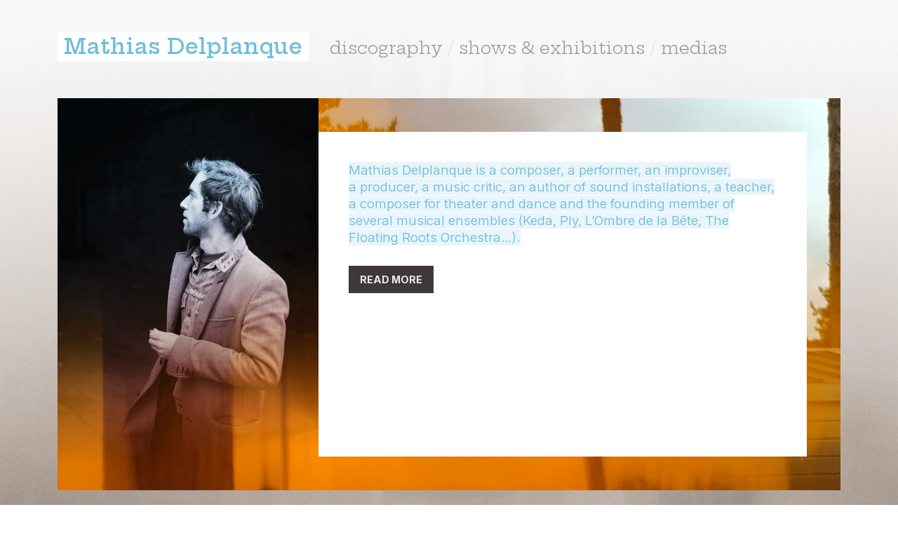

--- FILE ---
content_type: text/html; charset=UTF-8
request_url: https://mathiasdelplanque.com/?word=Tri%20Postal
body_size: 3006
content:
    <!doctype html>
<html>
<head>
<meta charset="utf-8">
<meta http-equiv="X-UA-Compatible" content="IE=edge">
<meta name="viewport" content="width=device-width, initial-scale=1">
<meta name="title" content="Mathias Delplanque">
<meta name="keywords" content="Musique, music, electronica, dub, field recording" />
<meta name="description" content="Mathias Delplanque's official website" />
<!-- Open Graph / Facebook -->
<meta property="og:type" content="website">
<meta property="og:url" content="https://www.mathiasdelplanque.com">
<meta property="og:title" content="Mathias Delplanque">
<meta property="og:description" content="Mathias Delplanque's official website">
<meta property="og:image" content="https://mathiasdelplanque.com/IMAGES/portrait.png">
<!-- SCRIPTS & STYLES --> 
<!-- FAVICON -->
<link rel="icon" type="image/png" href="favicon.png" />
<!-- GOOGLE FONTS -->
<link rel="preconnect" href="https://fonts.googleapis.com">
<link rel="preconnect" href="https://fonts.gstatic.com" crossorigin>
<link href="https://fonts.googleapis.com/css2?family=Hepta+Slab:wght@200..600&display=swap" rel="stylesheet">
<link href="https://fonts.googleapis.com/css2?family=Inter:wght@200..700&display=swap" rel="stylesheet">
<!-- BOOTSTRAP -->
<link href="https://cdn.jsdelivr.net/npm/bootstrap@5.3.3/dist/css/bootstrap.min.css" rel="stylesheet" integrity="sha384-QWTKZyjpPEjISv5WaRU9OFeRpok6YctnYmDr5pNlyT2bRjXh0JMhjY6hW+ALEwIH" crossorigin="anonymous">
<!-- JQUERY --> 
<script src="https://ajax.googleapis.com/ajax/libs/jquery/3.7.1/jquery.min.js"></script> 
<script src="https://unpkg.com/imagesloaded@5/imagesloaded.pkgd.min.js"></script>

<!-- STYLES / VIA LESS-->
<link href="styles.css" rel="stylesheet">
<!-- SCRIPTS --> 
<script>
$(document).ready(function(){
    /*
    
    
    MENU
    
    
    */
    $("#nav a").removeClass("nav_active");
    var path = $(location).attr("href");
    var page = path.split('/').pop();
    $('#nav a[href="'+page+'"]').addClass('nav_active');
    /*
    
    
    SORTING ALBUMS
    
    
    */
    $('#sort_albums li').click(function(){
        //
        $('#sort_albums li').removeClass('sort_active');
        $(this).addClass('sort_active');
        //
        $sort = $(this).attr('data-sort');
        $sort_direction = $(this).attr('data-sort-direction');
        //
        $('.album').sort(function(a, b) {
                var at = $(a).data($sort), bt = $(b).data($sort);
                if ($sort_direction=='ASC'){
                    return (at > bt) ? 1 : ((at < bt) ? -1 : 0);  
                } else if ($sort_direction=='DESC'){
                   return (at < bt) ? 1 : ((at > bt) ? -1 : 0);
                }

        })
     .appendTo($('#discography'));
        //
        // toggle ASC DESC
        if ($sort_direction=="ASC"){
            $(this).attr('data-sort-direction', 'DESC');
        }
        if ($sort_direction=="DESC"){
            $(this).attr('data-sort-direction', 'ASC');
        }
    });
    /*
    
    
    PROJECTS
    
    
    */
    var more_btn = $('<span class="more">READ MORE</span>');
     var close_btn = $('<span class="more">CLOSE</span>');
    //$('#shows').masonry();
    $('.show').each(function(){
        var descript = $(this).find('.descript');
        var text = descript.find('.text').hide();
           text.hide();
            var more_btn = $('<span class="more">READ MORE</span>');
            var close_btn = $('<span class="more">CLOSE</span>');
            more_btn.click(function(){
                text.fadeIn();
                $(this).hide();
                close_btn.show();
                $('.row').masonry();
            });
            close_btn.click(function(){
                text.hide();
                $(this).hide();
                more_btn.show();
                $('.row').masonry();
            });
            descript.append(more_btn);
            descript.append(close_btn);
            close_btn.hide();
       
    });
    //
    //
    // ARTICLES READ MORE
    $('.article').each(function(){
        var contenu = $(this).find('.text')
        var extrait = contenu.find('.extrait');
        if (extrait.length) {
            //console.log(extrait.text());
            //$(this).addClass('.extrait');
            contenu.find('p').not('.extrait').hide();
            //var more_btn = $('<span class="more">READ MORE</span>');
            //var close_btn = $('<span class="more">CLOSE</span>');
            more_btn.click(function(){
                contenu.find('p').fadeIn();
                $(this).hide();
                close_btn.show();
                $('.row').masonry();
            });
            close_btn.click(function(){
                contenu.find('p').not('.extrait').hide();
                $(this).hide();
                more_btn.show();
                $('.row').masonry();
            });
            contenu.append(more_btn);
            contenu.append(close_btn);
            close_btn.hide();
        }
    });
    //
    //
    // READMORE INTRO
    var prez = $('.prez')
    var extrait = prez.find('.intro');
    prez.find('p').not('.intro').hide();
    more_btn.click(function(){
                prez.find('p').fadeIn();
                $(this).hide();
                close_btn.show();
            });
            close_btn.click(function(){
                prez.find('p').not('.intro').hide();
                $(this).hide();
                more_btn.show();
            });
            prez.append(more_btn);
            prez.append(close_btn);
            close_btn.hide();
    
});
</script>
    <title>Mathias Delplanque</title>
</head>
     
<body id="index">
    <header class="py-5 container">
   <!-- navigation -->
<navigation>
    <h1 id="titre"><a href="./">Mathias&nbsp;Delplanque</a></h1>
    <ul id="nav">
        <li class="nav_disco"><a href="discography.php">discography</a></li>
        <li class="nav_shows"><a href="shows.php">shows &amp; exhibitions</a></li>
        <li class="nav_media"><a href="media.php">medias</a></li> 
    </ul>
</navigation>
        </header>
<main class="container">
        <div class="central row g-0" style="background-image: url('IMAGES/backgrounds/bg_california.jpg');">
            <div class="col-8 col-sm-8 col-md-4 col-lg-4 portrait"><img src="IMAGES/portrait.png" class="img-fluid"></div>
            <div class="col prez me-sm-5 mb-sm-5 mt-sm-5">
            <p class="intro">
                Mathias  Delplanque is a&nbsp;composer, a&nbsp;performer, an&nbsp;improviser, a&nbsp;producer, a&nbsp;music critic, an&nbsp;author of sound installations, a&nbsp;teacher, a&nbsp;composer for theater and dance and the founding member of several musical  ensembles (Keda, Ply, L&rsquo;Ombre de la Bête, The Floating Roots  Orchestra…).</p>
            <p>His  work as a composer started in 1998 as he graduated from the Fine Arts  School and decided to put an end to his sculpture activity to turn  towards sound creation. He since released numerous records on  international labels. He collaborated with musicians from various  points of the musical spectrum, worked with visual artists, writers,  videasts, photographers, film directors, choregraphers… His  installation works are frequently shown in galleries and art centers,  and he regularly performs on stage, solo or accompanied by other  musicians. </p>
            <p>Mathias's  sound work takes on several main lines and develops through different  identities. As Lena, he produced electronic music strongly influenced  by reggae, African music and German minimalist techno. Creations  under his own name venture off beaten tracks to generate a music both  hybrid and organic, intertwining electronic sounds, acoustic  instruments and field recording, following an approach inspired by  many musical traditions: drone, noise, trance music, African and  Middle-Eastern music… </p>
            <p>Produced  at first exclusively in studio, Mathias Delplanque&rsquo;s work has  morphed into a process more flexible, organic and improvised. Showing  a deep interest for live electronic music, he has developed a very  personal approach to electronic improvisation, based on the use of  multiple devices allowing him to engage the whole body into the  production of real-time performances. His live creations usually  associate electronic sounds and acoustic instruments, sampled and  processed in real time.</p>
            <p>Portrait by John Sellekaers.</p>
            </div>
        </div>
</main>
    <footer> <ul class="mt-5" id="social">
    <li> <a href="https://www.facebook.com/mathias.delplanque.5" target="_blank">facebook</a></li>
      <li>  <a href="https://www.instagram.com/mathias_delplanque/" target="_blank">instagram</a></li>
      <li>  <a href="https://soundcloud.com/mathias-delplanque" target="_blank">soundcloud</a></li>
      <li>  <a href="https://mathiasdelplanque.bandcamp.com/" target="_blank">bandcamp</a> </li>
</ul>
 </footer>
</body>
</html>


--- FILE ---
content_type: text/css
request_url: https://mathiasdelplanque.com/styles.css
body_size: 1645
content:
@charset "utf-8";
/* LESS Document */
body,
html {
  height: 100%;
}
body {
  font-family: "inter";
  font-style: normal;
  font-weight: 500;
  color: #23201f;
}
footer {
  text-align: center;
  margin: 0;
  padding: 0;
  position: static;
  bottom: 0;
}
/*



*/
#index {
  background: url("IMAGES/backgrounds/background_page.png") no-repeat center top fixed;
  -webkit-background-size: cover;
  -moz-background-size: cover;
  -o-background-size: cover;
  background-size: cover;
  /*
    
    */
}
#index .central {
  background: url("IMAGES/backgrounds/bg_chutes.jpg") no-repeat center top fixed;
  -webkit-background-size: cover;
  -moz-background-size: cover;
  -o-background-size: cover;
  background-size: cover;
}
#index .portrait {
  background: linear-gradient(-10deg, rgba(0, 0, 0, 0) 10%, rgba(0, 0, 0, 0.9));
}
#index .prez {
  background-color: #fff;
  padding: 3em;
  font-weight: 400;
  color: #9a918d;
  height: auto;
  font-size: 0.9em;
  line-height: 1.35em;
}
#index .prez .intro {
  display: inline;
  background-color: #e9f5fa;
  font-size: 1.3em;
  line-height: 1.3em;
  font-weight: 350;
  color: #6ebedc;
  margin-bottom: 1.5em;
}
#index .prez .intro:after {
  content: ' ';
  display: block;
  margin-bottom: 1.5em;
  background: none;
}
/*



*/
#welcome {
  background: url("IMAGES/backgrounds/background_soon.png") no-repeat center top fixed;
  -webkit-background-size: cover;
  -moz-background-size: cover;
  -o-background-size: cover;
  background-size: cover;
}
#welcome h1 {
  font-family: "Hepta Slab", serif;
  font-size: 4em;
  line-height: 1em;
  margin-bottom: 0.8em;
  background-color: rgba(255, 255, 255, 0.45);
  color: #8d475e;
  display: inline-block;
}
#welcome h3 {
  font-weight: 700;
}
#welcome .message {
  max-width: 70%;
  font-weight: 500;
  line-height: 1.3em;
}
#page,
#shows,
#medias {
  background: url("IMAGES/backgrounds/background_page.png") no-repeat center bottom fixed;
  -webkit-background-size: cover;
  -moz-background-size: cover;
  -o-background-size: cover;
  background-size: cover;
}
/*




*/
#social {
  color: #8d475e;
  background-color: #23201f;
  padding: 1em 1.5em 1em 1.5em;
  margin: 0;
  display: inline-block;
  font-weight: 600;
  font-size: 1.1em;
}
#social li {
  display: inline-block;
}
#social li:not(:last-child):after {
  content: '  /  ';
  color: #fff;
  opacity: 0.2;
  font-weight: 200;
}
#social li a:link,
#social li a:visited,
#social li a:active {
  color: #8d475e;
}
#social li a:hover {
  color: #bd7d92;
}
/*



NAV



*/
navigation {
  margin: 0;
  padding: 0;
  list-style-type: none;
  font-family: "Hepta Slab", serif;
  font-weight: 370;
  color: #777;
  line-height: 2em;
}
navigation #titre {
  font-weight: 550;
  font-size: 1.9rem;
  display: inline-block;
  margin-right: 0.8em;
}
navigation #titre a {
  text-decoration: none;
  padding: 0.05em 0.3em 0.05em 0.3em;
}
navigation #titre a:link,
navigation #titre a:visited,
navigation #titre a:active {
  background-color: #fff;
  color: #6ebedc;
}
navigation #titre a:hover {
  background-color: #6ebedc;
  color: #fff;
}
navigation ul#nav {
  font-size: 1.5rem;
  display: inline-block;
  margin: 0;
  padding: 0;
  list-style-type: none;
  color: #999;
}
navigation ul#nav li {
  display: inline-block;
}
navigation ul#nav li:after {
  content: '\00a0/ ';
  opacity: 0.2;
}
navigation ul#nav li:last-child:after {
  content: '';
}
navigation ul#nav li a {
  text-decoration: none;
  color: #999;
}
navigation ul#nav li a:hover {
  color: #6ebedc;
}
navigation ul#nav li .nav_active {
  color: #23201f;
  font-weight: 550;
}
navigation ul#nav li .nav_active:hover {
  color: #333;
}
/*


DISCOG


*/
#sort_albums {
  margin: 0;
  padding: 0;
  list-style-type: none;
  margin-bottom: 2em;
  color: #222;
}
#sort_albums li {
  display: inline-block;
  padding: 0.4em 0.7em 0.4em 0.7em;
  font-weight: 700;
}
#sort_albums li:hover {
  color: #6ebedc;
  cursor: pointer;
}
#sort_albums .sort_active {
  color: #6ebedc;
  /*border-bottom:solid 0.2em;*/
  background-color: #fff;
}
#sort_albums .sort_active:hover {
  color: #6ebedc;
  cursor: default;
}
.album {
  font-size: 0.8em;
  margin-bottom: 2em;
  font-weight: 450;
}
.album figure {
  border: 0;
  margin: 0;
  position: relative;
  background-color: #23201f;
}
.album figure:hover .opener {
  visibility: visible;
}
.album figure:hover img {
  filter: grayscale(100%) opacity(35%);
  transition: filter 0.2s ease-out;
}
.album figcaption {
  padding: 1.7em;
  background-color: #23201f;
  color: #fff;
}
.album h3 {
  font-size: 1.4em;
  font-weight: 600;
  margin: 0;
}
.album .collab {
  margin: 0;
  margin-top: 0.3em;
  color: #999;
  line-height: 1.3em;
}
.album .prodlabel {
  margin: 0;
  margin-top: 0.7em;
  color: #666;
}
.album .opener {
  visibility: hidden;
  position: absolute;
  z-index: 999;
  top: 0;
  background-color: #fff;
  color: #6ebedc;
  padding: 0.8em;
  font-size: 1.3em;
  font-weight: 700;
  text-decoration: none;
}
/*


SHOW / PERF


*/
.show {
  margin-bottom: 1.5em;
}
.show .image {
  background-color: #e45b40;
  background: linear-gradient(320deg, #8d475e 0%, #e45b40 100%);
  overflow: hidden;
  max-height: 300px;
}
.show .image img {
  -webkit-filter: grayscale(100%) brightness(1.3);
  /* Safari 6.0 - 9.0 */
  filter: grayscale(100%) brightness(1.1);
  mix-blend-mode: multiply;
  object-fit: cover;
}
.show .descript {
  background-color: #23201f;
  padding: 2.2em;
  padding-bottom: 1.8em;
  padding-right: 3em;
  font-weight: 300;
  font-size: 0.85em;
  line-height: 1.35em;
  color: #beb8b6;
}
.show .descript h2 {
  font-family: "Hepta Slab", serif;
  font-size: 1.9em;
  font-weight: 350;
  margin-bottom: 0.5em;
  color: #e45b40;
}
.show .descript h2 .date {
  opacity: 0.5;
}
.show .descript h2 .date:before {
  content: " \2014\00A0";
}
.show .descript a {
  color: #6ebedc;
  white-space: nowrap;
}
.show .descript .ratio {
  margin-bottom: 1em;
}
.more {
  font-weight: 700;
  display: inline-block;
  padding: 0.7em 1.1em 0.7em 1.1em;
  background-color: #3e3937;
  color: #eeecec;
  cursor: pointer;
}
/*


ARTICLE / MEDIA / IMAGE / POST IT



*/
.media {
  margin-bottom: 1.5em;
}
.postit {
  /*margin-bottom:1.5em;*/
  background-color: yellow;
  padding: 2.5em;
  padding-bottom: 1.5em;
}
.postit .text {
  font-family: "Hepta Slab", serif;
  color: #23201f;
  opacity: 0.65;
  font-size: 1.4em;
  line-height: 1.35em;
  font-weight: 400;
}
.article {
  background-color: #fff;
  padding: 2.2em;
  padding-bottom: 1.5em;
  color: #6ebedc;
}
.article h2 {
  font-family: "inter";
  font-size: 1.4em;
  font-weight: 600;
  margin-bottom: 0.7em;
}
.article .text {
  color: #23201f;
  opacity: 0.65;
  font-size: 0.9em;
  line-height: 1.35em;
  font-weight: 400;
}
/*








*/
